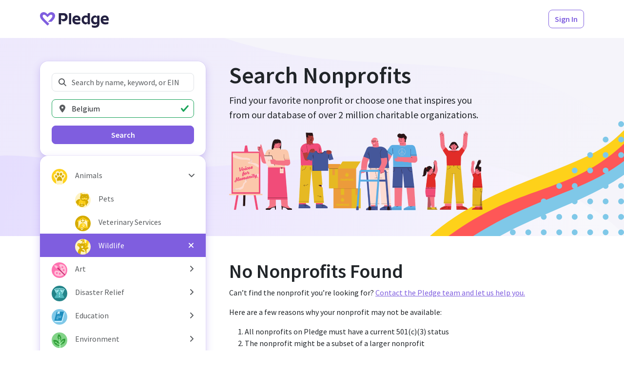

--- FILE ---
content_type: image/svg+xml
request_url: https://hop.pledge.to/media/causes/icons/1658444702/health-women-s-health.svg
body_size: 453
content:
<svg xmlns="http://www.w3.org/2000/svg" width="48px" height="48px" viewBox="0 0 48 48" version="1.1">
  <title>Icon - Women’s Health</title>
  <g stroke="none" stroke-width="1" fill="none" fill-rule="evenodd">
    <g transform="translate(-1344.000000, -704.000000)">
      <g transform="translate(1344.000000, 704.000000)">
        <circle fill="#FFCACA" cx="24" cy="24" r="24"/>
        <path d="M23.85102,13.8072894 C18.1133749,9 13.5243283,7.79817765 10.08388,10.2018223 C4.92320767,13.8072894 5.29182466,19.4282526 7.68785235,25.3149637 C9.28520415,29.2394378 14.6729267,35.1344499 23.85102,43 C33.3097174,34.6752288 38.7721577,28.7802167 40.2383411,25.3149637 C42.4376161,20.1170842 43.5069998,13.5009599 37.7282583,10.2018223 C33.875764,8.00239732 29.2500179,9.20421967 23.85102,13.8072894 Z" fill="#C10000"/>
        <path d="M24.0332485,19.0172265 C20.0067927,15.1601239 16.7863786,14.0129506 14.372006,15.5757066 C10.7504471,17.9198405 11.9299423,21.5743714 13.6113812,25.4016812 C14.7323405,27.9532211 18.2062962,31.7859279 24.0332485,36.8998016 C30.1367714,31.4873603 33.702988,27.6546535 34.7318984,25.4016812 C36.2752639,22.0222228 37.8270495,17.720677 33.7717539,15.5757066 C31.0682234,14.1457262 27.822055,15.2928996 24.0332485,19.0172265 Z" fill="#FE5757"/>
        <polyline stroke="#FFCACA" stroke-width="2" points="5.67766953 25 16.4839125 25 19.7774732 20.1539538 24.3396107 29 28.613946 22.1220397 30.4816955 25 41.6776695 25"/>
      </g>
    </g>
  </g>
</svg>

--- FILE ---
content_type: image/svg+xml
request_url: https://hop.pledge.to/media/causes/icons/1658515623/animals-wildlife.svg
body_size: 1187
content:
<svg xmlns="http://www.w3.org/2000/svg" width="48px" height="48px" viewBox="0 0 48 48" version="1.1">
  <title>Group 7</title>
  <g stroke="none" stroke-width="1" fill="none" fill-rule="evenodd">
    <g transform="translate(-64.000000, -256.000000)">
      <g transform="translate(64.000000, 256.000000)">
        <circle fill="#FFF3C2" cx="24" cy="24" r="24"/>
        <path d="M24.2501056,0.00127624522 C25.6595875,0.0156667539 27.0399647,0.151557639 28.3812626,0.398974464 L31.6361349,18.8649119 L35.8545187,3.12729421 C38.4443369,4.6013348 40.7330615,6.54347124 42.6055655,8.83857623 L32.5315555,46.4393391 C29.8806398,47.4477985 27.0048067,48 24,48 C23.9434327,48 23.886911,47.9998043 23.8304357,47.9994135 L29.1871349,28.0069119 Z" fill="#FED11A"/>
        <g transform="translate(7.000000, 13.000000)">
          <path d="M15,13 C22.1797017,13 28,19.4918711 28,27.5 C28,29.3592521 27.6862674,31.136773 27.1146291,32.7702943 C24.0408732,34.2013244 20.613707,35 17,35 C11.4035145,35 6.25443161,33.084442 2.17263908,29.8732139 C2.05926407,29.1007203 2,28.3080797 2,27.5 C2,19.4918711 7.82029825,13 15,13 Z" fill="#D5AB00"/>
          <path d="M26.1098688,25.0154289 C31.6677403,25.0154289 29.0857156,22.1180357 29.0857156,17.1671976 C29.0857156,12.2163596 29.0857156,8.20291233 26.5857156,8.20291233 C24.0857156,8.20291233 24.0857156,12.2163596 24.0857156,17.1671976 C24.0857156,22.1180357 20.5519974,25.0154289 26.1098688,25.0154289 Z" fill="#D5AB00" transform="translate(26.331536, 16.609171) rotate(70.000000) translate(-26.331536, -16.609171)"/>
          <path d="M18,18 C22.418278,18 26,24.4918711 26,32.5 C26,32.7552041 25.9963625,33.0088683 25.9891763,33.2608317 C23.2126732,34.3821155 20.178494,35 17,35 C14.5798882,35 12.2434404,34.6417919 10.0407838,33.9755029 C10.0138304,33.4893969 10,32.9976259 10,32.5 C10,24.4918711 13.581722,18 18,18 Z" fill="#FFF3C2"/>
          <path d="M14.1098688,31.0154289 C19.6677403,31.0154289 17.0857156,28.1180357 17.0857156,23.1671976 C17.0857156,18.2163596 17.0857156,14.2029123 14.5857156,14.2029123 C12.0857156,14.2029123 12.0857156,18.2163596 12.0857156,23.1671976 C12.0857156,28.1180357 8.55199737,31.0154289 14.1098688,31.0154289 Z" fill="#D5AB00" transform="translate(14.331536, 22.609171) rotate(110.000000) translate(-14.331536, -22.609171)"/>
          <g>
            <g>
              <circle fill="#D5AB00" cx="5" cy="5" r="5"/>
              <circle fill="#FED11A" cx="5" cy="5" r="3"/>
              <circle fill="#D5AB00" cx="25" cy="5" r="5"/>
              <circle fill="#FED11A" cx="25" cy="5" r="3"/>
              <ellipse fill="#D5AB00" cx="15" cy="9" rx="10" ry="9"/>
            </g>
            <path d="M9.5,8.65429673 C10.3284271,8.65429673 11,9.40975187 11,8.85746712 C11,8.30518237 9.99044597,8 9.5,8 C9.00955403,8 8,8.30518237 8,8.85746712 C8,9.40975187 8.67157288,8.65429673 9.5,8.65429673 Z" fill="#FFF3C2"/>
            <path d="M20.5,8.65429673 C21.3284271,8.65429673 22,9.40975187 22,8.85746712 C22,8.30518237 20.990446,8 20.5,8 C20.009554,8 19,8.30518237 19,8.85746712 C19,9.40975187 19.6715729,8.65429673 20.5,8.65429673 Z" fill="#FFF3C2"/>
            <path d="M15,15 C17.3694656,15 18,13.6568542 18,12 C18,10.3431458 16.6568542,8 15,8 C13.3431458,8 12,10.3431458 12,12 C12,13.6568542 12.6305344,15 15,15 Z" fill="#FFF3C2"/>
          </g>
        </g>
        <path d="M21.3143949,11.7273803 C23.1056948,11.4698046 24.5367727,10.7020462 25.6076286,9.42410518 C26.6784846,8.14616414 27.1863629,6.60000557 27.1312637,4.78562947 C25.3399638,5.04320518 23.9088859,5.81096356 22.83803,7.0889046 C21.767174,8.36684564 21.2592957,9.91300421 21.3143949,11.7273803 Z" fill="#D5AB00"/>
        <path d="M16.0137607,4.56377029 C17.8171923,5.47103993 19.7039883,5.75040918 21.6741488,5.40187802 C23.6443093,5.05334687 25.3248043,4.14290614 26.7156339,2.67055584 C24.9122023,1.7632862 23.0254062,1.48391695 21.0552458,1.83244811 C19.0850853,2.18097926 17.4045903,3.09141999 16.0137607,4.56377029 Z" fill="#D5AB00"/>
      </g>
    </g>
  </g>
</svg>

--- FILE ---
content_type: image/svg+xml
request_url: https://hop.pledge.to/media/causes/icons/1658444701/health-hiv-aids.svg
body_size: 1295
content:
<svg xmlns="http://www.w3.org/2000/svg" width="49px" height="48px" viewBox="0 0 49 48" version="1.1">
  <title>Icon - HIV/AIDS</title>
  <g stroke="none" stroke-width="1" fill="none" fill-rule="evenodd">
    <g transform="translate(-1344.000000, -512.000000)">
      <g transform="translate(1344.000000, 512.000000)">
        <circle fill="#FFCACA" cx="24" cy="24" r="24"/>
        <g transform="translate(12.262106, 19.307944) scale(-1, 1) rotate(40.000000) translate(-12.262106, -19.307944) translate(5.535213, 9.494413)">
          <path d="M2.77743385,17.7096388 C7.75854459,18.9165865 12.4407217,14.2120261 12.4269908,9.8805377 C12.4130162,5.54904932 8.99851919,1.18025278 4.61774389,2.04592224 C0.236968595,2.91159169 1.6744497,6.67257992 1.6744497,9.90175275 C1.6744497,13.1309256 -2.2036769,16.5026911 2.77743385,17.7096388 Z" fill="#FF7474"/>
          <rect fill="#C10000" transform="translate(5.119886, 1.624575) rotate(-8.000000) translate(-5.119886, -1.624575)" x="4.11988573" y="0.124575204" width="2" height="3" rx="1"/>
          <rect fill="#C10000" transform="translate(9.988663, 15.709131) rotate(-50.000000) translate(-9.988663, -15.709131)" x="8.98866278" y="14.2091313" width="2" height="3" rx="1"/>
          <rect fill="#C10000" transform="translate(9.627472, 3.392063) rotate(42.000000) translate(-9.627472, -3.392063)" x="8.62747192" y="1.89206348" width="2" height="3" rx="1"/>
          <rect fill="#C10000" transform="translate(3.340669, 16.938674) rotate(25.000000) translate(-3.340669, -16.938674)" x="2.34066927" y="14.438674" width="2" height="5" rx="1"/>
          <rect fill="#C10000" transform="translate(2.314218, 10.755577) rotate(85.000000) translate(-2.314218, -10.755577)" x="1.31421754" y="8.75557672" width="2" height="4" rx="1"/>
          <rect fill="#C10000" transform="translate(2.233828, 4.601318) rotate(114.000000) translate(-2.233828, -4.601318)" x="1.23382756" y="2.6013175" width="2" height="4" rx="1"/>
          <rect fill="#C10000" transform="translate(11.232379, 7.695592) rotate(70.000000) translate(-11.232379, -7.695592)" x="10.2323791" y="5.69559169" width="2" height="4" rx="1"/>
          <rect fill="#C10000" transform="translate(5.706092, 7.474897) rotate(20.000000) translate(-5.706092, -7.474897)" x="4.70609183" y="5.97489716" width="2" height="3" rx="1"/>
          <rect fill="#C10000" transform="translate(6.694766, 12.251565) rotate(50.000000) translate(-6.694766, -12.251565)" x="5.69476601" y="10.2515645" width="2" height="4" rx="1"/>
        </g>
        <path d="M24.0328571,42 C30.6601891,42.011472 36.0180206,36.6483376 36,30.020955 C35.9878645,25.6026999 31.9769538,17.5957149 23.9672679,6 C15.9771589,17.5676592 11.9880696,25.5606163 12,29.9788713 C12.0183283,36.6062539 17.4055251,41.9882298 24.0328571,42 Z" fill="#C10000"/>
        <g transform="translate(35.386090, 31.154884) scale(-1, -1) rotate(20.000000) translate(-35.386090, -31.154884) translate(25.699124, 20.718330)">
          <path d="M7.59142927,17.9401379 C13.0154697,19.2544097 16.2687415,15.6165006 16.2537092,10.8998482 C16.2385723,6.18319573 11.3977438,1.38853067 6.62742179,2.33117708 C1.85709973,3.27382348 3.33727619,7.05541169 3.33727619,10.5717286 C3.33727619,14.0880456 2.16738881,16.6258661 7.59142927,17.9401379 Z" fill="#FF7474" transform="translate(9.686966, 10.211575) scale(-1, -1) rotate(30.000000) translate(-9.686966, -10.211575)"/>
          <rect fill="#C10000" transform="translate(8.376509, 18.651703) scale(-1, -1) rotate(20.000000) translate(-8.376509, -18.651703)" x="7.37650862" y="16.6517026" width="2" height="4" rx="1"/>
          <rect fill="#C10000" transform="translate(9.021770, 2.789269) scale(-1, -1) rotate(-10.000000) translate(-9.021770, -2.789269)" x="8.02176964" y="1.28926925" width="2" height="3" rx="1"/>
          <rect fill="#C10000" transform="translate(4.577983, 12.932809) rotate(80.000000) translate(-4.577983, -12.932809)" x="3.57798298" y="10.4328087" width="2" height="5" rx="1"/>
          <rect fill="#C10000" transform="translate(15.477578, 4.362330) scale(-1, -1) rotate(55.000000) translate(-15.477578, -4.362330)" x="14.477578" y="2.86233042" width="2" height="3" rx="1"/>
          <rect fill="#C10000" transform="translate(15.283748, 11.332049) scale(-1, -1) rotate(115.000000) translate(-15.283748, -11.332049)" x="14.2837484" y="8.83204921" width="2" height="5" rx="1"/>
          <rect fill="#C10000" transform="translate(13.590358, 17.584382) scale(-1, -1) rotate(138.000000) translate(-13.590358, -17.584382)" x="12.5903576" y="16.0843815" width="2" height="3" rx="1"/>
          <path d="M5.17888948,4.61518148 C5.73117423,4.61518148 6.17888948,5.06289673 6.17888948,5.61518148 L6.17888948,7.61518148 C6.17888948,8.16746623 5.73117423,8.61518148 5.17888948,8.61518148 C4.62660473,8.61518148 4.17888948,8.16746623 4.17888948,7.61518148 L4.17888948,5.61518148 C4.17888948,5.06289673 4.62660473,4.61518148 5.17888948,4.61518148 Z" fill="#C10000" transform="translate(5.178889, 6.615181) scale(-1, -1) rotate(120.000000) translate(-5.178889, -6.615181)"/>
          <rect fill="#C10000" transform="translate(8.251126, 9.990900) scale(-1, -1) rotate(140.000000) translate(-8.251126, -9.990900)" x="7.25112615" y="8.49089993" width="2" height="3" rx="1"/>
          <rect fill="#C10000" transform="translate(11.373062, 7.164402) rotate(73.000000) translate(-11.373062, -7.164402)" x="10.3730619" y="5.66440244" width="2" height="3" rx="1"/>
          <rect fill="#C10000" transform="translate(10.373062, 14.164402) rotate(30.000000) translate(-10.373062, -14.164402)" x="9.37306195" y="12.6644024" width="2" height="3" rx="1"/>
        </g>
      </g>
    </g>
  </g>
</svg>